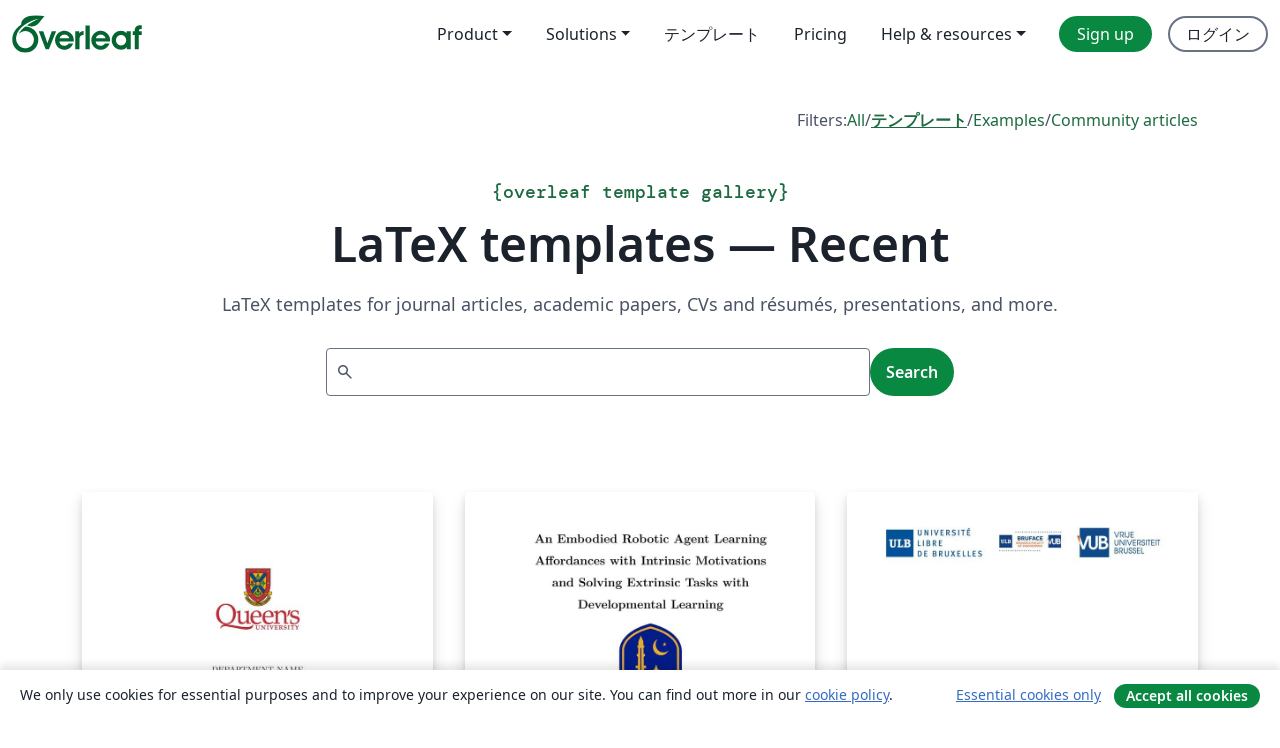

--- FILE ---
content_type: text/html; charset=utf-8
request_url: https://ja.overleaf.com/latex/templates/recent/page/242
body_size: 13606
content:
<!DOCTYPE html><html lang="ja"><head><title translate="no">Templates - Journals, CVs, Presentations, Reports and More - Overleaf, オンラインLaTeXエディター</title><meta name="twitter:title" content="Templates - Journals, CVs, Presentations, Reports and More"><meta name="og:title" content="Templates - Journals, CVs, Presentations, Reports and More"><meta name="description" content="Produce beautiful documents starting from our gallery of LaTeX templates for journals, conferences, theses, reports, CVs and much more."><meta itemprop="description" content="Produce beautiful documents starting from our gallery of LaTeX templates for journals, conferences, theses, reports, CVs and much more."><meta itemprop="image" content="https://cdn.overleaf.com/img/ol-brand/overleaf_og_logo.png"><meta name="image" content="https://cdn.overleaf.com/img/ol-brand/overleaf_og_logo.png"><meta itemprop="name" content="Overleaf, the Online LaTeX Editor"><meta name="twitter:card" content="summary"><meta name="twitter:site" content="@overleaf"><meta name="twitter:description" content="簡単に使用できるオンラインLaTeXエディター。インストール不要、リアルタイムコラボレーション、バージョン管理、何百種類のLaTeXテンプレートなど多数の機能。"><meta name="twitter:image" content="https://cdn.overleaf.com/img/ol-brand/overleaf_og_logo.png"><meta property="fb:app_id" content="400474170024644"><meta property="og:description" content="簡単に使用できるオンラインLaTeXエディター。インストール不要、リアルタイムコラボレーション、バージョン管理、何百種類のLaTeXテンプレートなど多数の機能。"><meta property="og:image" content="https://cdn.overleaf.com/img/ol-brand/overleaf_og_logo.png"><meta property="og:type" content="website"><meta name="viewport" content="width=device-width, initial-scale=1.0, user-scalable=yes"><link rel="icon" sizes="32x32" href="https://cdn.overleaf.com/favicon-32x32.png"><link rel="icon" sizes="16x16" href="https://cdn.overleaf.com/favicon-16x16.png"><link rel="icon" href="https://cdn.overleaf.com/favicon.svg" type="image/svg+xml"><link rel="apple-touch-icon" href="https://cdn.overleaf.com/apple-touch-icon.png"><link rel="mask-icon" href="https://cdn.overleaf.com/mask-favicon.svg" color="#046530"><link rel="canonical" href="https://ja.overleaf.com/latex/templates/recent/page/242"><link rel="manifest" href="https://cdn.overleaf.com/web.sitemanifest"><link rel="stylesheet" href="https://cdn.overleaf.com/stylesheets/main-style-b21ed8b154ab14d3b70e.css" id="main-stylesheet"><link rel="alternate" href="https://www.overleaf.com/latex/templates/recent/page/242" hreflang="en"><link rel="alternate" href="https://cs.overleaf.com/latex/templates/recent/page/242" hreflang="cs"><link rel="alternate" href="https://es.overleaf.com/latex/templates/recent/page/242" hreflang="es"><link rel="alternate" href="https://pt.overleaf.com/latex/templates/recent/page/242" hreflang="pt"><link rel="alternate" href="https://fr.overleaf.com/latex/templates/recent/page/242" hreflang="fr"><link rel="alternate" href="https://de.overleaf.com/latex/templates/recent/page/242" hreflang="de"><link rel="alternate" href="https://sv.overleaf.com/latex/templates/recent/page/242" hreflang="sv"><link rel="alternate" href="https://tr.overleaf.com/latex/templates/recent/page/242" hreflang="tr"><link rel="alternate" href="https://it.overleaf.com/latex/templates/recent/page/242" hreflang="it"><link rel="alternate" href="https://cn.overleaf.com/latex/templates/recent/page/242" hreflang="zh-CN"><link rel="alternate" href="https://no.overleaf.com/latex/templates/recent/page/242" hreflang="no"><link rel="alternate" href="https://ru.overleaf.com/latex/templates/recent/page/242" hreflang="ru"><link rel="alternate" href="https://da.overleaf.com/latex/templates/recent/page/242" hreflang="da"><link rel="alternate" href="https://ko.overleaf.com/latex/templates/recent/page/242" hreflang="ko"><link rel="alternate" href="https://ja.overleaf.com/latex/templates/recent/page/242" hreflang="ja"><link rel="preload" href="https://cdn.overleaf.com/js/ja-json-d33d3043a601c16911d4.js" as="script"><script type="text/javascript" id="ga-loader" data-ga-token="UA-112092690-1" data-ga-token-v4="G-RV4YBCCCWJ" data-cookie-domain=".overleaf.com" data-session-analytics-id="87847970-5068-48a1-91c1-c14cdb8b2b77">var gaSettings = document.querySelector('#ga-loader').dataset;
var gaid = gaSettings.gaTokenV4;
var gaToken = gaSettings.gaToken;
var cookieDomain = gaSettings.cookieDomain;
var sessionAnalyticsId = gaSettings.sessionAnalyticsId;
if(gaid) {
    var additionalGaConfig = sessionAnalyticsId ? { 'user_id': sessionAnalyticsId } : {};
    window.dataLayer = window.dataLayer || [];
    function gtag(){
        dataLayer.push(arguments);
    }
    gtag('js', new Date());
    gtag('config', gaid, { 'anonymize_ip': true, ...additionalGaConfig });
}
if (gaToken) {
    window.ga = window.ga || function () {
        (window.ga.q = window.ga.q || []).push(arguments);
    }, window.ga.l = 1 * new Date();
}
var loadGA = window.olLoadGA = function() {
    if (gaid) {
        var s = document.createElement('script');
        s.setAttribute('async', 'async');
        s.setAttribute('src', 'https://www.googletagmanager.com/gtag/js?id=' + gaid);
        document.querySelector('head').append(s);
    } 
    if (gaToken) {
        (function(i,s,o,g,r,a,m){i['GoogleAnalyticsObject']=r;i[r]=i[r]||function(){
        (i[r].q=i[r].q||[]).push(arguments)},i[r].l=1*new Date();a=s.createElement(o),
        m=s.getElementsByTagName(o)[0];a.async=1;a.src=g;m.parentNode.insertBefore(a,m)
        })(window,document,'script','//www.google-analytics.com/analytics.js','ga');
        ga('create', gaToken, cookieDomain.replace(/^\./, ""));
        ga('set', 'anonymizeIp', true);
        if (sessionAnalyticsId) {
            ga('set', 'userId', sessionAnalyticsId);
        }
        ga('send', 'pageview');
    }
};
// Check if consent given (features/cookie-banner)
var oaCookie = document.cookie.split('; ').find(function(cookie) {
    return cookie.startsWith('oa=');
});
if(oaCookie) {
    var oaCookieValue = oaCookie.split('=')[1];
    if(oaCookieValue === '1') {
        loadGA();
    }
}
</script><meta name="ol-csrfToken" content="XJKUDV6M-L2Yrf6WvGIeKSPGIy60W8P6_RoY"><meta name="ol-baseAssetPath" content="https://cdn.overleaf.com/"><meta name="ol-mathJaxPath" content="/js/libs/mathjax-3.2.2/es5/tex-svg-full.js"><meta name="ol-dictionariesRoot" content="/js/dictionaries/0.0.3/"><meta name="ol-usersEmail" content=""><meta name="ol-ab" data-type="json" content="{}"><meta name="ol-user_id"><meta name="ol-i18n" data-type="json" content="{&quot;currentLangCode&quot;:&quot;ja&quot;}"><meta name="ol-ExposedSettings" data-type="json" content="{&quot;isOverleaf&quot;:true,&quot;appName&quot;:&quot;Overleaf&quot;,&quot;adminEmail&quot;:&quot;support@overleaf.com&quot;,&quot;dropboxAppName&quot;:&quot;Overleaf&quot;,&quot;ieeeBrandId&quot;:15,&quot;hasAffiliationsFeature&quot;:true,&quot;hasSamlFeature&quot;:true,&quot;samlInitPath&quot;:&quot;/saml/ukamf/init&quot;,&quot;hasLinkUrlFeature&quot;:true,&quot;hasLinkedProjectFileFeature&quot;:true,&quot;hasLinkedProjectOutputFileFeature&quot;:true,&quot;siteUrl&quot;:&quot;https://www.overleaf.com&quot;,&quot;emailConfirmationDisabled&quot;:false,&quot;maxEntitiesPerProject&quot;:2000,&quot;maxUploadSize&quot;:52428800,&quot;projectUploadTimeout&quot;:120000,&quot;recaptchaSiteKey&quot;:&quot;6LebiTwUAAAAAMuPyjA4pDA4jxPxPe2K9_ndL74Q&quot;,&quot;recaptchaDisabled&quot;:{&quot;invite&quot;:true,&quot;login&quot;:false,&quot;passwordReset&quot;:false,&quot;register&quot;:false,&quot;addEmail&quot;:false},&quot;textExtensions&quot;:[&quot;tex&quot;,&quot;latex&quot;,&quot;sty&quot;,&quot;cls&quot;,&quot;bst&quot;,&quot;bib&quot;,&quot;bibtex&quot;,&quot;txt&quot;,&quot;tikz&quot;,&quot;mtx&quot;,&quot;rtex&quot;,&quot;md&quot;,&quot;asy&quot;,&quot;lbx&quot;,&quot;bbx&quot;,&quot;cbx&quot;,&quot;m&quot;,&quot;lco&quot;,&quot;dtx&quot;,&quot;ins&quot;,&quot;ist&quot;,&quot;def&quot;,&quot;clo&quot;,&quot;ldf&quot;,&quot;rmd&quot;,&quot;lua&quot;,&quot;gv&quot;,&quot;mf&quot;,&quot;yml&quot;,&quot;yaml&quot;,&quot;lhs&quot;,&quot;mk&quot;,&quot;xmpdata&quot;,&quot;cfg&quot;,&quot;rnw&quot;,&quot;ltx&quot;,&quot;inc&quot;],&quot;editableFilenames&quot;:[&quot;latexmkrc&quot;,&quot;.latexmkrc&quot;,&quot;makefile&quot;,&quot;gnumakefile&quot;],&quot;validRootDocExtensions&quot;:[&quot;tex&quot;,&quot;Rtex&quot;,&quot;ltx&quot;,&quot;Rnw&quot;],&quot;fileIgnorePattern&quot;:&quot;**/{{__MACOSX,.git,.texpadtmp,.R}{,/**},.!(latexmkrc),*.{dvi,aux,log,toc,out,pdfsync,synctex,synctex(busy),fdb_latexmk,fls,nlo,ind,glo,gls,glg,bbl,blg,doc,docx,gz,swp}}&quot;,&quot;sentryAllowedOriginRegex&quot;:&quot;^(https://[a-z]+\\\\.overleaf.com|https://cdn.overleaf.com|https://compiles.overleafusercontent.com)/&quot;,&quot;sentryDsn&quot;:&quot;https://4f0989f11cb54142a5c3d98b421b930a@app.getsentry.com/34706&quot;,&quot;sentryEnvironment&quot;:&quot;production&quot;,&quot;sentryRelease&quot;:&quot;7df54e5a0dbd256aa3c0f3da2f9838316caea82a&quot;,&quot;hotjarId&quot;:&quot;5148484&quot;,&quot;hotjarVersion&quot;:&quot;6&quot;,&quot;enableSubscriptions&quot;:true,&quot;gaToken&quot;:&quot;UA-112092690-1&quot;,&quot;gaTokenV4&quot;:&quot;G-RV4YBCCCWJ&quot;,&quot;propensityId&quot;:&quot;propensity-001384&quot;,&quot;cookieDomain&quot;:&quot;.overleaf.com&quot;,&quot;templateLinks&quot;:[{&quot;name&quot;:&quot;Journal articles&quot;,&quot;url&quot;:&quot;/gallery/tagged/academic-journal&quot;,&quot;trackingKey&quot;:&quot;academic-journal&quot;},{&quot;name&quot;:&quot;Books&quot;,&quot;url&quot;:&quot;/gallery/tagged/book&quot;,&quot;trackingKey&quot;:&quot;book&quot;},{&quot;name&quot;:&quot;Formal letters&quot;,&quot;url&quot;:&quot;/gallery/tagged/formal-letter&quot;,&quot;trackingKey&quot;:&quot;formal-letter&quot;},{&quot;name&quot;:&quot;Assignments&quot;,&quot;url&quot;:&quot;/gallery/tagged/homework&quot;,&quot;trackingKey&quot;:&quot;homework-assignment&quot;},{&quot;name&quot;:&quot;Posters&quot;,&quot;url&quot;:&quot;/gallery/tagged/poster&quot;,&quot;trackingKey&quot;:&quot;poster&quot;},{&quot;name&quot;:&quot;Presentations&quot;,&quot;url&quot;:&quot;/gallery/tagged/presentation&quot;,&quot;trackingKey&quot;:&quot;presentation&quot;},{&quot;name&quot;:&quot;Reports&quot;,&quot;url&quot;:&quot;/gallery/tagged/report&quot;,&quot;trackingKey&quot;:&quot;lab-report&quot;},{&quot;name&quot;:&quot;CVs and résumés&quot;,&quot;url&quot;:&quot;/gallery/tagged/cv&quot;,&quot;trackingKey&quot;:&quot;cv&quot;},{&quot;name&quot;:&quot;Theses&quot;,&quot;url&quot;:&quot;/gallery/tagged/thesis&quot;,&quot;trackingKey&quot;:&quot;thesis&quot;},{&quot;name&quot;:&quot;view_all&quot;,&quot;url&quot;:&quot;/latex/templates&quot;,&quot;trackingKey&quot;:&quot;view-all&quot;}],&quot;labsEnabled&quot;:true,&quot;wikiEnabled&quot;:true,&quot;templatesEnabled&quot;:true,&quot;cioWriteKey&quot;:&quot;2530db5896ec00db632a&quot;,&quot;cioSiteId&quot;:&quot;6420c27bb72163938e7d&quot;,&quot;linkedInInsightsPartnerId&quot;:&quot;7472905&quot;}"><meta name="ol-splitTestVariants" data-type="json" content="{&quot;hotjar-marketing&quot;:&quot;default&quot;}"><meta name="ol-splitTestInfo" data-type="json" content="{&quot;hotjar-marketing&quot;:{&quot;phase&quot;:&quot;release&quot;,&quot;badgeInfo&quot;:{&quot;tooltipText&quot;:&quot;&quot;,&quot;url&quot;:&quot;&quot;}}}"><meta name="ol-algolia" data-type="json" content="{&quot;appId&quot;:&quot;SK53GL4JLY&quot;,&quot;apiKey&quot;:&quot;9ac63d917afab223adbd2cd09ad0eb17&quot;,&quot;indexes&quot;:{&quot;wiki&quot;:&quot;learn-wiki&quot;,&quot;gallery&quot;:&quot;gallery-production&quot;}}"><meta name="ol-isManagedAccount" data-type="boolean"><meta name="ol-shouldLoadHotjar" data-type="boolean"></head><body class="website-redesign" data-theme="default"><a class="skip-to-content" href="#main-content">Skip to content</a><nav class="navbar navbar-default navbar-main navbar-expand-lg website-redesign-navbar" aria-label="Primary"><div class="container-fluid navbar-container"><div class="navbar-header"><a class="navbar-brand" href="/" aria-label="Overleaf"><div class="navbar-logo"></div></a></div><button class="navbar-toggler collapsed" id="navbar-toggle-btn" type="button" data-bs-toggle="collapse" data-bs-target="#navbar-main-collapse" aria-controls="navbar-main-collapse" aria-expanded="false" aria-label="Toggle ナビゲーション"><span class="material-symbols" aria-hidden="true" translate="no">menu</span></button><div class="navbar-collapse collapse" id="navbar-main-collapse"><ul class="nav navbar-nav navbar-right ms-auto" role="menubar"><!-- loop over header_extras--><li class="dropdown subdued" role="none"><button class="dropdown-toggle" aria-haspopup="true" aria-expanded="false" data-bs-toggle="dropdown" role="menuitem" event-tracking="menu-expand" event-tracking-mb="true" event-tracking-trigger="click" event-segmentation="{&quot;item&quot;:&quot;product&quot;,&quot;location&quot;:&quot;top-menu&quot;}">Product</button><ul class="dropdown-menu dropdown-menu-end" role="menu"><li role="none"><a class="dropdown-item" role="menuitem" href="/about/features-overview" event-tracking="menu-click" event-tracking-mb="true" event-tracking-trigger="click" event-segmentation='{"item":"premium-features","location":"top-menu"}'>機能</a></li><li role="none"><a class="dropdown-item" role="menuitem" href="/about/ai-features" event-tracking="menu-click" event-tracking-mb="true" event-tracking-trigger="click" event-segmentation='{"item":"ai-features","location":"top-menu"}'>AI</a></li></ul></li><li class="dropdown subdued" role="none"><button class="dropdown-toggle" aria-haspopup="true" aria-expanded="false" data-bs-toggle="dropdown" role="menuitem" event-tracking="menu-expand" event-tracking-mb="true" event-tracking-trigger="click" event-segmentation="{&quot;item&quot;:&quot;solutions&quot;,&quot;location&quot;:&quot;top-menu&quot;}">Solutions</button><ul class="dropdown-menu dropdown-menu-end" role="menu"><li role="none"><a class="dropdown-item" role="menuitem" href="/for/enterprises" event-tracking="menu-click" event-tracking-mb="true" event-tracking-trigger="click" event-segmentation='{"item":"enterprises","location":"top-menu"}'>For business</a></li><li role="none"><a class="dropdown-item" role="menuitem" href="/for/universities" event-tracking="menu-click" event-tracking-mb="true" event-tracking-trigger="click" event-segmentation='{"item":"universities","location":"top-menu"}'>For universities</a></li><li role="none"><a class="dropdown-item" role="menuitem" href="/for/government" event-tracking="menu-click" event-tracking-mb="true" event-tracking-trigger="click" event-segmentation='{"item":"government","location":"top-menu"}'>For government</a></li><li role="none"><a class="dropdown-item" role="menuitem" href="/for/publishers" event-tracking="menu-click" event-tracking-mb="true" event-tracking-trigger="click" event-segmentation='{"item":"publishers","location":"top-menu"}'>For publishers</a></li><li role="none"><a class="dropdown-item" role="menuitem" href="/about/customer-stories" event-tracking="menu-click" event-tracking-mb="true" event-tracking-trigger="click" event-segmentation='{"item":"customer-stories","location":"top-menu"}'>Customer stories</a></li></ul></li><li class="subdued" role="none"><a class="nav-link subdued" role="menuitem" href="/latex/templates" event-tracking="menu-click" event-tracking-mb="true" event-tracking-trigger="click" event-segmentation='{"item":"templates","location":"top-menu"}'>テンプレート</a></li><li class="subdued" role="none"><a class="nav-link subdued" role="menuitem" href="/user/subscription/plans" event-tracking="menu-click" event-tracking-mb="true" event-tracking-trigger="click" event-segmentation='{"item":"pricing","location":"top-menu"}'>Pricing</a></li><li class="dropdown subdued nav-item-help" role="none"><button class="dropdown-toggle" aria-haspopup="true" aria-expanded="false" data-bs-toggle="dropdown" role="menuitem" event-tracking="menu-expand" event-tracking-mb="true" event-tracking-trigger="click" event-segmentation="{&quot;item&quot;:&quot;help-and-resources&quot;,&quot;location&quot;:&quot;top-menu&quot;}">Help & resources</button><ul class="dropdown-menu dropdown-menu-end" role="menu"><li role="none"><a class="dropdown-item" role="menuitem" href="/learn" event-tracking="menu-click" event-tracking-mb="true" event-tracking-trigger="click" event-segmentation='{"item":"learn","location":"top-menu"}'>ドキュメンテーション</a></li><li role="none"><a class="dropdown-item" role="menuitem" href="/for/community/resources" event-tracking="menu-click" event-tracking-mb="true" event-tracking-trigger="click" event-segmentation='{"item":"help-guides","location":"top-menu"}'>Help guides</a></li><li role="none"><a class="dropdown-item" role="menuitem" href="/about/why-latex" event-tracking="menu-click" event-tracking-mb="true" event-tracking-trigger="click" event-segmentation='{"item":"why-latex","location":"top-menu"}'>Why LaTeX?</a></li><li role="none"><a class="dropdown-item" role="menuitem" href="/blog" event-tracking="menu-click" event-tracking-mb="true" event-tracking-trigger="click" event-segmentation='{"item":"blog","location":"top-menu"}'>ブログ</a></li><li role="none"><a class="dropdown-item" role="menuitem" data-ol-open-contact-form-modal="contact-us" data-bs-target="#contactUsModal" href data-bs-toggle="modal" event-tracking="menu-click" event-tracking-mb="true" event-tracking-trigger="click" event-segmentation='{"item":"contact","location":"top-menu"}'><span>お問い合わせ</span></a></li></ul></li><!-- logged out--><!-- register link--><li class="primary" role="none"><a class="nav-link" role="menuitem" href="/register" event-tracking="menu-click" event-tracking-action="clicked" event-tracking-trigger="click" event-tracking-mb="true" event-segmentation='{"page":"/latex/templates/recent/page/242","item":"register","location":"top-menu"}'>Sign up</a></li><!-- login link--><li role="none"><a class="nav-link" role="menuitem" href="/login" event-tracking="menu-click" event-tracking-action="clicked" event-tracking-trigger="click" event-tracking-mb="true" event-segmentation='{"page":"/latex/templates/recent/page/242","item":"login","location":"top-menu"}'>ログイン</a></li><!-- projects link and account menu--></ul></div></div></nav><main class="content content-page gallery-page" id="main-content"><div class="container gallery"><div class="row"><div class="col-md-12"><nav class="gallery-filters"><span>Filters:</span><a href="/gallery">All</a><span aria-hidden="true">/</span><a class="active" href="/latex/templates">テンプレート</a><span aria-hidden="true">/</span><a href="/latex/examples">Examples</a><span aria-hidden="true">/</span><a href="/articles">Community articles</a></nav></div></div><div class="gallery-header"><div class="row"><div class="col-md-12"><h1 class="gallery-title"><span class="eyebrow-text"><span aria-hidden="true">{</span><span>overleaf template gallery</span><span aria-hidden="true">}</span></span>LaTeX templates — Recent</h1></div></div><div class="row"><div class="col-md-12"><p class="gallery-summary">LaTeX templates for journal articles, academic papers, CVs and résumés, presentations, and more.</p></div></div></div><div class="row"><div class="col-md-12"><div class="gallery-search" id="gallery-search"><form id="algolia-search-form"><input class="form-control" disabled><button class="btn btn-primary" disabled>Search</button></form></div></div></div><div class="recent-docs"><div class="row gallery-container"><div class="gallery-thumbnail col-12 col-md-6 col-lg-4"><a href="/latex/templates/comprehensive-exam-template/drfyvsnxzbvn" event-tracking-mb="true" event-tracking="gallery-list-item-click" event-tracking-trigger="click" event-segmentation="{&quot;template&quot;:&quot;/latex/templates/comprehensive-exam-template/drfyvsnxzbvn&quot;,&quot;featuredList&quot;:false,&quot;urlSlug&quot;:&quot;comprehensive-exam-template&quot;,&quot;type&quot;:&quot;template&quot;}"><div class="thumbnail"><img src="https://writelatex.s3.amazonaws.com/published_ver/21947.jpeg?X-Amz-Expires=14400&amp;X-Amz-Date=20260127T231957Z&amp;X-Amz-Algorithm=AWS4-HMAC-SHA256&amp;X-Amz-Credential=AKIAWJBOALPNFPV7PVH5/20260127/us-east-1/s3/aws4_request&amp;X-Amz-SignedHeaders=host&amp;X-Amz-Signature=56c48434a92f4a56d0442ab563efa26629ee3046f8efe5ee9676fb3377a9e1ff" alt="Comprehensive Exam Template"></div><span class="gallery-list-item-title"><span class="caption-title">Comprehensive Exam Template</span><span class="badge-container"></span></span></a><div class="caption"><p class="caption-description">Comprehensive exam template for ECE Ph.D. students at Queen's University.</p><div class="author-name"><div>Jefferson Silveira</div></div></div></div><div class="gallery-thumbnail col-12 col-md-6 col-lg-4"><a href="/latex/templates/fawwad-islamia-university-of-bahawalpur-pakistan-msc-thesis-sample/ykkdgngdhfdj" event-tracking-mb="true" event-tracking="gallery-list-item-click" event-tracking-trigger="click" event-segmentation="{&quot;template&quot;:&quot;/latex/templates/fawwad-islamia-university-of-bahawalpur-pakistan-msc-thesis-sample/ykkdgngdhfdj&quot;,&quot;featuredList&quot;:false,&quot;urlSlug&quot;:&quot;fawwad-islamia-university-of-bahawalpur-pakistan-msc-thesis-sample&quot;,&quot;type&quot;:&quot;template&quot;}"><div class="thumbnail"><img src="https://writelatex.s3.amazonaws.com/published_ver/16450.jpeg?X-Amz-Expires=14400&amp;X-Amz-Date=20260127T231957Z&amp;X-Amz-Algorithm=AWS4-HMAC-SHA256&amp;X-Amz-Credential=AKIAWJBOALPNFPV7PVH5/20260127/us-east-1/s3/aws4_request&amp;X-Amz-SignedHeaders=host&amp;X-Amz-Signature=06a172748463b3f67be4f557d1379ac07f96c3b98e0cd8fd46d017b0de5d30ca" alt="Fawwad, Islamia University of Bahawalpur, Pakistan MSc Thesis (Sample)"></div><span class="gallery-list-item-title"><span class="caption-title">Fawwad, Islamia University of Bahawalpur, Pakistan MSc Thesis (Sample)</span><span class="badge-container"></span></span></a><div class="caption"><p class="caption-description">Template for thesis, for Faculty of Engineering IUB</p><div class="author-name"><div>Fawad Hassan Jaskani</div></div></div></div><div class="gallery-thumbnail col-12 col-md-6 col-lg-4"><a href="/latex/templates/vub-ulb-bruface-thesis/nmzbfvxbqtqc" event-tracking-mb="true" event-tracking="gallery-list-item-click" event-tracking-trigger="click" event-segmentation="{&quot;template&quot;:&quot;/latex/templates/vub-ulb-bruface-thesis/nmzbfvxbqtqc&quot;,&quot;featuredList&quot;:false,&quot;urlSlug&quot;:&quot;vub-ulb-bruface-thesis&quot;,&quot;type&quot;:&quot;template&quot;}"><div class="thumbnail"><img src="https://writelatex.s3.amazonaws.com/published_ver/31123.jpeg?X-Amz-Expires=14400&amp;X-Amz-Date=20260127T231957Z&amp;X-Amz-Algorithm=AWS4-HMAC-SHA256&amp;X-Amz-Credential=AKIAWJBOALPNFPV7PVH5/20260127/us-east-1/s3/aws4_request&amp;X-Amz-SignedHeaders=host&amp;X-Amz-Signature=d054a9d0b102ba8d992916645161ee0c4754080e0540c81cd40e3b9819fc547f" alt="VUB - ULB - Bruface - Thesis"></div><span class="gallery-list-item-title"><span class="caption-title">VUB - ULB - Bruface - Thesis</span><span class="badge-container"></span></span></a><div class="caption"><p class="caption-description">A template for writing a Bachelor or Master thesis with the title page style of the Vrije Universiteit Brussel, ULB and Bruface. Please report bugs at https://gitlab.com/rubdos/texlive-vub/issues</p><div class="author-name"><div>Ruben De Smet</div></div></div></div><div class="gallery-thumbnail col-12 col-md-6 col-lg-4"><a href="/latex/templates/template-for-sysmus-2018/nryrvydtkgmz" event-tracking-mb="true" event-tracking="gallery-list-item-click" event-tracking-trigger="click" event-segmentation="{&quot;template&quot;:&quot;/latex/templates/template-for-sysmus-2018/nryrvydtkgmz&quot;,&quot;featuredList&quot;:false,&quot;urlSlug&quot;:&quot;template-for-sysmus-2018&quot;,&quot;type&quot;:&quot;template&quot;}"><div class="thumbnail"><img src="https://writelatex.s3.amazonaws.com/published_ver/7543.jpeg?X-Amz-Expires=14400&amp;X-Amz-Date=20260127T231957Z&amp;X-Amz-Algorithm=AWS4-HMAC-SHA256&amp;X-Amz-Credential=AKIAWJBOALPNFPV7PVH5/20260127/us-east-1/s3/aws4_request&amp;X-Amz-SignedHeaders=host&amp;X-Amz-Signature=5d3d9d44dca969063ba1f03f13152324ea79cfb65c9076f0caca18e31a126ee7" alt="Template for SYSMUS 2018"></div><span class="gallery-list-item-title"><span class="caption-title">Template for SYSMUS 2018</span><span class="badge-container"></span></span></a><div class="caption"><p class="caption-description">This LaTeX template includes all the information about formatting manuscripts for the 11th International Conference of Students of Systematic Musicology (SysMus2018).</p><div class="author-name"><div>Michael Shell, Davi Mota, SMC Team, SysMus 2018 Team</div></div></div></div><div class="gallery-thumbnail col-12 col-md-6 col-lg-4"><a href="/latex/templates/ke-yan-fei-latex-wen-bu-ke-xue-sheng-2022-r04-nian-du-2021nian-qiu-ying-mu-fen-xue-shu-bian-ge-ling-yu-yan-jiu-b-ling-yu-ji-hua-shu-gai-yao-ban-2021-dot-08-dot-20/bdpssgpgnqhm" event-tracking-mb="true" event-tracking="gallery-list-item-click" event-tracking-trigger="click" event-segmentation="{&quot;template&quot;:&quot;/latex/templates/ke-yan-fei-latex-wen-bu-ke-xue-sheng-2022-r04-nian-du-2021nian-qiu-ying-mu-fen-xue-shu-bian-ge-ling-yu-yan-jiu-b-ling-yu-ji-hua-shu-gai-yao-ban-2021-dot-08-dot-20/bdpssgpgnqhm&quot;,&quot;featuredList&quot;:false,&quot;urlSlug&quot;:&quot;ke-yan-fei-latex-wen-bu-ke-xue-sheng-2022-r04-nian-du-2021nian-qiu-ying-mu-fen-xue-shu-bian-ge-ling-yu-yan-jiu-b-ling-yu-ji-hua-shu-gai-yao-ban-2021-dot-08-dot-20&quot;,&quot;type&quot;:&quot;template&quot;}"><div class="thumbnail"><img src="https://writelatex.s3.amazonaws.com/published_ver/20981.jpeg?X-Amz-Expires=14400&amp;X-Amz-Date=20260127T231957Z&amp;X-Amz-Algorithm=AWS4-HMAC-SHA256&amp;X-Amz-Credential=AKIAWJBOALPNFPV7PVH5/20260127/us-east-1/s3/aws4_request&amp;X-Amz-SignedHeaders=host&amp;X-Amz-Signature=7ed65bda08745ae710cea7a2caca91d2f3fb1f4bfc6b1cd9ead59f4856add289" alt="科研費LaTeX | 文部科学省 2022(R04)年度 (2021年秋応募分) | 学術変革領域研究(B) (領域計画書(概要版)) | 2021.08.20"></div><span class="gallery-list-item-title"><span class="caption-title">科研費LaTeX | 文部科学省 2022(R04)年度 (2021年秋応募分) | 学術変革領域研究(B) (領域計画書(概要版)) | 2021.08.20</span><span class="badge-container"></span></span></a><div class="caption"><p class="caption-description">山中 卓 (大阪大学 大学院理学研究科 物理学専攻)先生が作成された科研費LaTeXを、坂東 慶太 (名古屋学院大学) が了承を得てテンプレート登録しています。

詳細はこちら↓をご確認ください。
http://osksn2.hep.sci.osaka-u.ac.jp/~taku/kakenhiLaTeX/</p><div class="author-name"><div>山中 卓</div></div></div></div><div class="gallery-thumbnail col-12 col-md-6 col-lg-4"><a href="/latex/templates/educomp2022-template/ghttfmxkkdnm" event-tracking-mb="true" event-tracking="gallery-list-item-click" event-tracking-trigger="click" event-segmentation="{&quot;template&quot;:&quot;/latex/templates/educomp2022-template/ghttfmxkkdnm&quot;,&quot;featuredList&quot;:false,&quot;urlSlug&quot;:&quot;educomp2022-template&quot;,&quot;type&quot;:&quot;template&quot;}"><div class="thumbnail"><img src="https://writelatex.s3.amazonaws.com/published_ver/20989.jpeg?X-Amz-Expires=14400&amp;X-Amz-Date=20260127T231957Z&amp;X-Amz-Algorithm=AWS4-HMAC-SHA256&amp;X-Amz-Credential=AKIAWJBOALPNFPV7PVH5/20260127/us-east-1/s3/aws4_request&amp;X-Amz-SignedHeaders=host&amp;X-Amz-Signature=44cc23b94cac63216f3873d83f7e4ed245c0d271b5874a1d85b972be56b2071f" alt="EduComp2022 Template"></div><span class="gallery-list-item-title"><span class="caption-title">EduComp2022 Template</span><span class="badge-container"></span></span></a><div class="caption"><p class="caption-description">Template para o EduComp 2022</p><div class="author-name"><div>Rodrigo Silva Duran</div></div></div></div><div class="gallery-thumbnail col-12 col-md-6 col-lg-4"><a href="/latex/templates/university-of-freiburg-medical-dissertation-template/jmdtqxxrfcbx" event-tracking-mb="true" event-tracking="gallery-list-item-click" event-tracking-trigger="click" event-segmentation="{&quot;template&quot;:&quot;/latex/templates/university-of-freiburg-medical-dissertation-template/jmdtqxxrfcbx&quot;,&quot;featuredList&quot;:false,&quot;urlSlug&quot;:&quot;university-of-freiburg-medical-dissertation-template&quot;,&quot;type&quot;:&quot;template&quot;}"><div class="thumbnail"><img src="https://writelatex.s3.amazonaws.com/published_ver/19323.jpeg?X-Amz-Expires=14400&amp;X-Amz-Date=20260127T231957Z&amp;X-Amz-Algorithm=AWS4-HMAC-SHA256&amp;X-Amz-Credential=AKIAWJBOALPNFPV7PVH5/20260127/us-east-1/s3/aws4_request&amp;X-Amz-SignedHeaders=host&amp;X-Amz-Signature=0d88698efa266a65a13feff02b3432eea5e1d50820c2be594f91dc45316c512d" alt="University of Freiburg Medical Dissertation Template"></div><span class="gallery-list-item-title"><span class="caption-title">University of Freiburg Medical Dissertation Template</span><span class="badge-container"></span></span></a><div class="caption"><p class="caption-description">This is a very unofficial and primitive template for typesetting dissertations, as outlined by the Faculty of Medicine of the University of Freiburg i.Br., Germany. This example does not provide a finished or fully developed dissertation template - not in any way! In fact, its mere purpose is to lay some rudimentary foundations for further modifications! (compiler: XeLaTeX, preferably)</p><div class="author-name"><div>Timm Thaler</div></div></div></div><div class="gallery-thumbnail col-12 col-md-6 col-lg-4"><a href="/latex/templates/homework-template/hdhbrpzfqvgz" event-tracking-mb="true" event-tracking="gallery-list-item-click" event-tracking-trigger="click" event-segmentation="{&quot;template&quot;:&quot;/latex/templates/homework-template/hdhbrpzfqvgz&quot;,&quot;featuredList&quot;:false,&quot;urlSlug&quot;:&quot;homework-template&quot;,&quot;type&quot;:&quot;template&quot;}"><div class="thumbnail"><img src="https://writelatex.s3.amazonaws.com/published_ver/1065.jpeg?X-Amz-Expires=14400&amp;X-Amz-Date=20260127T231957Z&amp;X-Amz-Algorithm=AWS4-HMAC-SHA256&amp;X-Amz-Credential=AKIAWJBOALPNFPV7PVH5/20260127/us-east-1/s3/aws4_request&amp;X-Amz-SignedHeaders=host&amp;X-Amz-Signature=a25f440051bf82a4e4e335bc2787e4c906a5597e781ae53e2283c776a0656139" alt="Homework Template"></div><span class="gallery-list-item-title"><span class="caption-title">Homework Template</span><span class="badge-container"></span></span></a><div class="caption"><p class="caption-description">Basic template for problem sets.</p><div class="author-name"><div>Clare</div></div></div></div><div class="gallery-thumbnail col-12 col-md-6 col-lg-4"><a href="/latex/templates/group-project-cover-page-template-for-unsw/jgnrfncjpzmx" event-tracking-mb="true" event-tracking="gallery-list-item-click" event-tracking-trigger="click" event-segmentation="{&quot;template&quot;:&quot;/latex/templates/group-project-cover-page-template-for-unsw/jgnrfncjpzmx&quot;,&quot;featuredList&quot;:false,&quot;urlSlug&quot;:&quot;group-project-cover-page-template-for-unsw&quot;,&quot;type&quot;:&quot;template&quot;}"><div class="thumbnail"><img src="https://writelatex.s3.amazonaws.com/published_ver/19060.jpeg?X-Amz-Expires=14400&amp;X-Amz-Date=20260127T231957Z&amp;X-Amz-Algorithm=AWS4-HMAC-SHA256&amp;X-Amz-Credential=AKIAWJBOALPNFPV7PVH5/20260127/us-east-1/s3/aws4_request&amp;X-Amz-SignedHeaders=host&amp;X-Amz-Signature=140a6724b935b415df5b29b66df9319a8f6275339e23bdf3d101a4d6876b7129" alt="Group Project Cover Page Template for UNSW"></div><span class="gallery-list-item-title"><span class="caption-title">Group Project Cover Page Template for UNSW</span><span class="badge-container"></span></span></a><div class="caption"><p class="caption-description">Clean, minimalist LaTeX template intended for group projects at UNSW.</p><div class="author-name"><div>Andy T</div></div></div></div></div><nav role="navigation" aria-label="Pagination Navigation"><ul class="pagination"><li><a aria-label="Go to first page" href="/latex/templates/recent"><span aria-hidden="true">&lt;&lt;</span>
First</a></li><li><a aria-label="Go to previous page" href="/latex/templates/recent/page/241" rel="prev"><span aria-hidden="true">&lt;</span>
Prev</a></li><li aria-hidden="true"><span>…</span></li><li><a aria-label="Go to page 238" href="/latex/templates/recent/page/238">238</a></li><li><a aria-label="Go to page 239" href="/latex/templates/recent/page/239">239</a></li><li><a aria-label="Go to page 240" href="/latex/templates/recent/page/240">240</a></li><li><a aria-label="Go to page 241" href="/latex/templates/recent/page/241">241</a></li><li class="active"><span aria-label="Current Page, Page 242" aria-current="true">242</span></li><li><a aria-label="Go to page 243" href="/latex/templates/recent/page/243">243</a></li><li><a aria-label="Go to page 244" href="/latex/templates/recent/page/244">244</a></li><li><a aria-label="Go to page 245" href="/latex/templates/recent/page/245">245</a></li><li><a aria-label="Go to page 246" href="/latex/templates/recent/page/246">246</a></li><li class="ellipses" aria-hidden="true"><span>…</span></li><li><a aria-label="Go to next page" href="/latex/templates/recent/page/243" rel="next">Next
<span aria-hidden="true">&gt;</span></a></li><li><a aria-label="Go to last page" href="/latex/templates/recent/page/913">Last
<span aria-hidden="true">&gt;&gt;</span></a></li></ul></nav></div></div><div class="container"><div class="row section-row"><div class="col-md-12"><div class="begin-now-card"><div class="card card-pattern"><div class="card-body"><p class="dm-mono"><span class="font-size-display-xs"><span class="text-purple-bright">\begin</span><wbr><span class="text-green-bright">{</span><span>now</span><span class="text-green-bright">}</span></span></p><p>Discover why over 25 million people worldwide trust Overleaf with their work.</p><p class="card-links"><a class="btn btn-primary card-link" href="/register">Sign up for free</a><a class="btn card-link btn-secondary" href="/user/subscription/plans">Explore all plans</a></p></div></div></div></div></div></div></main><footer class="fat-footer hidden-print website-redesign-fat-footer"><div class="fat-footer-container"><div class="fat-footer-sections"><div class="footer-section" id="footer-brand"><a class="footer-brand" href="/" aria-label="Overleaf"></a></div><div class="footer-section"><h2 class="footer-section-heading">概要</h2><ul class="list-unstyled"><li><a href="/about">About us</a></li><li><a href="https://digitalscience.pinpointhq.com/">Careers</a></li><li><a href="/blog">ブログ</a></li></ul></div><div class="footer-section"><h2 class="footer-section-heading">Solutions</h2><ul class="list-unstyled"><li><a href="/for/enterprises">For business</a></li><li><a href="/for/universities">For universities</a></li><li><a href="/for/government">For government</a></li><li><a href="/for/publishers">For publishers</a></li><li><a href="/about/customer-stories">Customer stories</a></li></ul></div><div class="footer-section"><h2 class="footer-section-heading">Learn</h2><ul class="list-unstyled"><li><a href="/learn/latex/Learn_LaTeX_in_30_minutes">Learn LaTeX in 30 minutes</a></li><li><a href="/latex/templates">テンプレート</a></li><li><a href="/events/webinars">Webinars</a></li><li><a href="/learn/latex/Tutorials">Tutorials</a></li><li><a href="/learn/latex/Inserting_Images">How to insert images</a></li><li><a href="/learn/latex/Tables">How to create tables</a></li></ul></div><div class="footer-section"><h2 class="footer-section-heading">Pricing</h2><ul class="list-unstyled"><li><a href="/user/subscription/plans?itm_referrer=footer-for-indv">For individuals</a></li><li><a href="/user/subscription/plans?plan=group&amp;itm_referrer=footer-for-groups">For groups and organizations</a></li><li><a href="/user/subscription/plans?itm_referrer=footer-for-students#student-annual">For students</a></li></ul></div><div class="footer-section"><h2 class="footer-section-heading">Get involved</h2><ul class="list-unstyled"><li><a href="https://forms.gle/67PSpN1bLnjGCmPQ9">Let us know what you think</a></li></ul></div><div class="footer-section"><h2 class="footer-section-heading">ヘルプ</h2><ul class="list-unstyled"><li><a href="/learn">ドキュメンテーション </a></li><li><a href="/contact">Contact us </a></li><li><a href="https://status.overleaf.com/">Website status</a></li></ul></div></div><div class="fat-footer-base"><div class="fat-footer-base-section fat-footer-base-meta"><div class="fat-footer-base-item"><div class="fat-footer-base-copyright">© 2026 Overleaf</div><a href="/legal">Privacy and Terms</a><a href="https://www.digital-science.com/security-certifications/">Compliance</a></div><ul class="fat-footer-base-item list-unstyled fat-footer-base-language"><li class="dropdown dropup subdued language-picker" dropdown><button class="btn btn-link btn-inline-link" id="language-picker-toggle" dropdown-toggle data-ol-lang-selector-tooltip data-bs-toggle="dropdown" aria-haspopup="true" aria-expanded="false" aria-label="Select 言語" tooltip="言語" title="言語"><span class="material-symbols" aria-hidden="true" translate="no">translate</span>&nbsp;<span class="language-picker-text">日本語</span></button><ul class="dropdown-menu dropdown-menu-sm-width" role="menu" aria-labelledby="language-picker-toggle"><li class="dropdown-header">言語</li><li class="lng-option"><a class="menu-indent dropdown-item" href="https://www.overleaf.com/latex/templates/recent/page/242" role="menuitem" aria-selected="false">English</a></li><li class="lng-option"><a class="menu-indent dropdown-item" href="https://cs.overleaf.com/latex/templates/recent/page/242" role="menuitem" aria-selected="false">Čeština</a></li><li class="lng-option"><a class="menu-indent dropdown-item" href="https://es.overleaf.com/latex/templates/recent/page/242" role="menuitem" aria-selected="false">Español</a></li><li class="lng-option"><a class="menu-indent dropdown-item" href="https://pt.overleaf.com/latex/templates/recent/page/242" role="menuitem" aria-selected="false">Português</a></li><li class="lng-option"><a class="menu-indent dropdown-item" href="https://fr.overleaf.com/latex/templates/recent/page/242" role="menuitem" aria-selected="false">Français</a></li><li class="lng-option"><a class="menu-indent dropdown-item" href="https://de.overleaf.com/latex/templates/recent/page/242" role="menuitem" aria-selected="false">Deutsch</a></li><li class="lng-option"><a class="menu-indent dropdown-item" href="https://sv.overleaf.com/latex/templates/recent/page/242" role="menuitem" aria-selected="false">Svenska</a></li><li class="lng-option"><a class="menu-indent dropdown-item" href="https://tr.overleaf.com/latex/templates/recent/page/242" role="menuitem" aria-selected="false">Türkçe</a></li><li class="lng-option"><a class="menu-indent dropdown-item" href="https://it.overleaf.com/latex/templates/recent/page/242" role="menuitem" aria-selected="false">Italiano</a></li><li class="lng-option"><a class="menu-indent dropdown-item" href="https://cn.overleaf.com/latex/templates/recent/page/242" role="menuitem" aria-selected="false">简体中文</a></li><li class="lng-option"><a class="menu-indent dropdown-item" href="https://no.overleaf.com/latex/templates/recent/page/242" role="menuitem" aria-selected="false">Norsk</a></li><li class="lng-option"><a class="menu-indent dropdown-item" href="https://ru.overleaf.com/latex/templates/recent/page/242" role="menuitem" aria-selected="false">Русский</a></li><li class="lng-option"><a class="menu-indent dropdown-item" href="https://da.overleaf.com/latex/templates/recent/page/242" role="menuitem" aria-selected="false">Dansk</a></li><li class="lng-option"><a class="menu-indent dropdown-item" href="https://ko.overleaf.com/latex/templates/recent/page/242" role="menuitem" aria-selected="false">한국어</a></li><li class="lng-option"><a class="menu-indent dropdown-item active" href="https://ja.overleaf.com/latex/templates/recent/page/242" role="menuitem" aria-selected="true">日本語<span class="material-symbols dropdown-item-trailing-icon" aria-hidden="true" translate="no">check</span></a></li></ul></li></ul></div><div class="fat-footer-base-section fat-footer-base-social"><div class="fat-footer-base-item"><a class="fat-footer-social x-logo" href="https://x.com/overleaf"><svg xmlns="http://www.w3.org/2000/svg" viewBox="0 0 1200 1227" height="25"><path d="M714.163 519.284L1160.89 0H1055.03L667.137 450.887L357.328 0H0L468.492 681.821L0 1226.37H105.866L515.491 750.218L842.672 1226.37H1200L714.137 519.284H714.163ZM569.165 687.828L521.697 619.934L144.011 79.6944H306.615L611.412 515.685L658.88 583.579L1055.08 1150.3H892.476L569.165 687.854V687.828Z"></path></svg><span class="visually-hidden">Overleaf on X</span></a><a class="fat-footer-social facebook-logo" href="https://www.facebook.com/overleaf.editor"><svg xmlns="http://www.w3.org/2000/svg" viewBox="0 0 666.66668 666.66717" height="25"><defs><clipPath id="a" clipPathUnits="userSpaceOnUse"><path d="M0 700h700V0H0Z"></path></clipPath></defs><g clip-path="url(#a)" transform="matrix(1.33333 0 0 -1.33333 -133.333 800)"><path class="background" d="M0 0c0 138.071-111.929 250-250 250S-500 138.071-500 0c0-117.245 80.715-215.622 189.606-242.638v166.242h-51.552V0h51.552v32.919c0 85.092 38.508 124.532 122.048 124.532 15.838 0 43.167-3.105 54.347-6.211V81.986c-5.901.621-16.149.932-28.882.932-40.993 0-56.832-15.528-56.832-55.9V0h81.659l-14.028-76.396h-67.631v-171.773C-95.927-233.218 0-127.818 0 0" fill="#0866ff" transform="translate(600 350)"></path><path class="text" d="m0 0 14.029 76.396H-67.63v27.019c0 40.372 15.838 55.899 56.831 55.899 12.733 0 22.981-.31 28.882-.931v69.253c-11.18 3.106-38.509 6.212-54.347 6.212-83.539 0-122.048-39.441-122.048-124.533V76.396h-51.552V0h51.552v-166.242a250.559 250.559 0 0 1 60.394-7.362c10.254 0 20.358.632 30.288 1.831V0Z" fill="#fff" transform="translate(447.918 273.604)"></path></g></svg><span class="visually-hidden">Overleaf on Facebook</span></a><a class="fat-footer-social linkedin-logo" href="https://www.linkedin.com/company/writelatex-limited"><svg xmlns="http://www.w3.org/2000/svg" viewBox="0 0 72 72" height="25"><g fill="none" fill-rule="evenodd"><path class="background" fill="#2867b2" d="M8 72h56a8 8 0 0 0 8-8V8a8 8 0 0 0-8-8H8a8 8 0 0 0-8 8v56a8 8 0 0 0 8 8"></path><path class="text" fill="#FFF" d="M62 62H51.316V43.802c0-4.99-1.896-7.777-5.845-7.777-4.296 0-6.54 2.901-6.54 7.777V62H28.632V27.333H38.93v4.67s3.096-5.729 10.453-5.729c7.353 0 12.617 4.49 12.617 13.777zM16.35 22.794c-3.508 0-6.35-2.864-6.35-6.397C10 12.864 12.842 10 16.35 10c3.507 0 6.347 2.864 6.347 6.397 0 3.533-2.84 6.397-6.348 6.397ZM11.032 62h10.736V27.333H11.033V62"></path></g></svg><span class="visually-hidden">Overleaf on LinkedIn</span></a></div></div></div></div></footer><section class="cookie-banner hidden-print hidden" aria-label="Cookie banner"><div class="cookie-banner-content">We only use cookies for essential purposes and to improve your experience on our site. You can find out more in our <a href="/legal#Cookies">cookie policy</a>.</div><div class="cookie-banner-actions"><button class="btn btn-link btn-sm" type="button" data-ol-cookie-banner-set-consent="essential">Essential cookies only</button><button class="btn btn-primary btn-sm" type="button" data-ol-cookie-banner-set-consent="all">Accept all cookies</button></div></section><div class="modal fade" id="contactUsModal" tabindex="-1" aria-labelledby="contactUsModalLabel" data-ol-contact-form-modal="contact-us"><div class="modal-dialog"><form name="contactForm" data-ol-async-form data-ol-contact-form data-ol-contact-form-with-search="true" role="form" aria-label="お問い合わせ" action="/support"><input name="inbox" type="hidden" value="support"><div class="modal-content"><div class="modal-header"><h4 class="modal-title" id="contactUsModalLabel">お問い合わせ</h4><button class="btn-close" type="button" data-bs-dismiss="modal" aria-label="閉じる"><span aria-hidden="true"></span></button></div><div class="modal-body"><div data-ol-not-sent><div class="modal-form-messages"><div class="form-messages-bottom-margin" data-ol-form-messages-new-style="" role="alert"></div><div class="notification notification-type-error" hidden data-ol-custom-form-message="error_performing_request" role="alert" aria-live="polite"><div class="notification-icon"><span class="material-symbols" aria-hidden="true" translate="no">error</span></div><div class="notification-content text-left">Something went wrong. Please try again..</div></div></div><label class="form-label" for="contact-us-email-73">電子メール</label><div class="mb-3"><input class="form-control" name="email" id="contact-us-email-73" required type="email" spellcheck="false" maxlength="255" value="" data-ol-contact-form-email-input></div><div class="form-group"><label class="form-label" for="contact-us-subject-73">件名</label><div class="mb-3"><input class="form-control" name="subject" id="contact-us-subject-73" required autocomplete="off" maxlength="255"><div data-ol-search-results-wrapper hidden><ul class="dropdown-menu contact-suggestions-dropdown show" data-ol-search-results aria-role="region" aria-label="Help articles matching your subject"><li class="dropdown-header">当社の <a href="/learn/kb" target="_blank">知識ベース</a> を確認しましたか？</li><li><hr class="dropdown-divider"></li><div data-ol-search-results-container></div></ul></div></div></div><label class="form-label" for="contact-us-sub-subject-73">What do you need help with?</label><div class="mb-3"><select class="form-select" name="subSubject" id="contact-us-sub-subject-73" required autocomplete="off"><option selected disabled>Please select…</option><option>Using LaTeX</option><option>Using the Overleaf Editor</option><option>Using Writefull</option><option>Logging in or managing your account</option><option>Managing your subscription</option><option>Using premium features</option><option>Contacting the Sales team</option><option>Other</option></select></div><label class="form-label" for="contact-us-project-url-73">影響を受けたプロジェクトURL (オプショナル)</label><div class="mb-3"><input class="form-control" name="projectUrl" id="contact-us-project-url-73"></div><label class="form-label" for="contact-us-message-73">Let us know how we can help</label><div class="mb-3"><textarea class="form-control contact-us-modal-textarea" name="message" id="contact-us-message-73" required type="text"></textarea></div><div class="mb-3 d-none"><label class="visually-hidden" for="important-message">Important message</label><input class="form-control" name="important_message" id="important-message"></div></div><div class="mt-2" data-ol-sent hidden><h5 class="message-received">Message received</h5><p>Thanks for getting in touch. Our team will get back to you by email as soon as possible.</p><p>Email:&nbsp;<span data-ol-contact-form-thank-you-email></span></p></div></div><div class="modal-footer" data-ol-not-sent><button class="btn btn-primary" type="submit" data-ol-disabled-inflight event-tracking="form-submitted-contact-us" event-tracking-mb="true" event-tracking-trigger="click" event-segmentation="{&quot;location&quot;:&quot;contact-us-form&quot;}"><span data-ol-inflight="idle">Send message</span><span hidden data-ol-inflight="pending">Sending&hellip;</span></button></div></div></form></div></div></body><script type="text/javascript" src="https://cdn.overleaf.com/js/runtime-7a9768d541b8aa68e01f.js"></script><script type="text/javascript" src="https://cdn.overleaf.com/js/27582-79e5ed8c65f6833386ec.js"></script><script type="text/javascript" src="https://cdn.overleaf.com/js/35214-9965ed299d73b5630a19.js"></script><script type="text/javascript" src="https://cdn.overleaf.com/js/8732-61de629a6fc4a719a5e1.js"></script><script type="text/javascript" src="https://cdn.overleaf.com/js/11229-f88489299ead995b1003.js"></script><script type="text/javascript" src="https://cdn.overleaf.com/js/bootstrap-4f14376a90dd8e8a34ae.js"></script><script type="text/javascript" src="https://cdn.overleaf.com/js/27582-79e5ed8c65f6833386ec.js"></script><script type="text/javascript" src="https://cdn.overleaf.com/js/35214-9965ed299d73b5630a19.js"></script><script type="text/javascript" src="https://cdn.overleaf.com/js/62382-f2ab3cf48ddf45e8cfc0.js"></script><script type="text/javascript" src="https://cdn.overleaf.com/js/16164-b8450ba94d9bab0bbae1.js"></script><script type="text/javascript" src="https://cdn.overleaf.com/js/45250-424aec613d067a9a3e96.js"></script><script type="text/javascript" src="https://cdn.overleaf.com/js/24686-731b5e0a16bfe66018de.js"></script><script type="text/javascript" src="https://cdn.overleaf.com/js/99612-000be62f228c87d764b4.js"></script><script type="text/javascript" src="https://cdn.overleaf.com/js/8732-61de629a6fc4a719a5e1.js"></script><script type="text/javascript" src="https://cdn.overleaf.com/js/26348-e10ddc0eb984edb164b0.js"></script><script type="text/javascript" src="https://cdn.overleaf.com/js/56215-8bbbe2cf23164e6294c4.js"></script><script type="text/javascript" src="https://cdn.overleaf.com/js/22204-a9cc5e83c68d63a4e85e.js"></script><script type="text/javascript" src="https://cdn.overleaf.com/js/47304-61d200ba111e63e2d34c.js"></script><script type="text/javascript" src="https://cdn.overleaf.com/js/97910-33b5ae496770c42a6456.js"></script><script type="text/javascript" src="https://cdn.overleaf.com/js/84586-354bd17e13382aba4161.js"></script><script type="text/javascript" src="https://cdn.overleaf.com/js/97519-6759d15ea9ad7f4d6c85.js"></script><script type="text/javascript" src="https://cdn.overleaf.com/js/21164-d79443a8aa0f9ced18e5.js"></script><script type="text/javascript" src="https://cdn.overleaf.com/js/99420-f66284da885ccc272b79.js"></script><script type="text/javascript" src="https://cdn.overleaf.com/js/11229-f88489299ead995b1003.js"></script><script type="text/javascript" src="https://cdn.overleaf.com/js/77474-c60464f50f9e7c4965bb.js"></script><script type="text/javascript" src="https://cdn.overleaf.com/js/92439-14c18d886f5c8eb09f1b.js"></script><script type="text/javascript" src="https://cdn.overleaf.com/js/771-730f1bf8981c687b5070.js"></script><script type="text/javascript" src="https://cdn.overleaf.com/js/41735-7fa4bf6a02e25a4513fd.js"></script><script type="text/javascript" src="https://cdn.overleaf.com/js/81331-911b1bc087c4c67f7cba.js"></script><script type="text/javascript" src="https://cdn.overleaf.com/js/modules/v2-templates/pages/gallery-e5232cf627a106e9d85a.js"></script><script type="text/javascript" src="https://cdn.overleaf.com/js/27582-79e5ed8c65f6833386ec.js"></script><script type="text/javascript" src="https://cdn.overleaf.com/js/tracking-68d16a86768b7bfb2b22.js"></script></html>